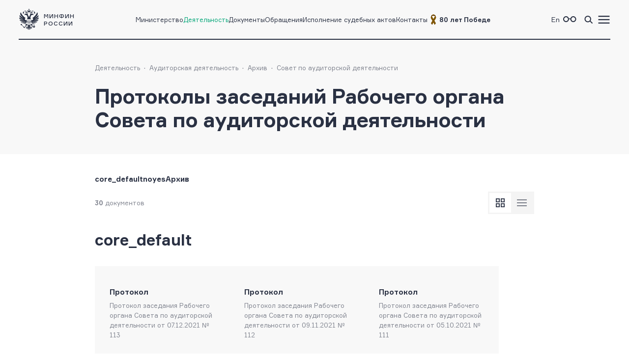

--- FILE ---
content_type: text/html; charset=utf-8
request_url: https://minfin.gov.ru/ru/perfomance/audit/arhiv/council/protocols_ro/
body_size: 10841
content:
<!DOCTYPE html>
<html lang="ru-Ru" prefix="og://ogp.me/ns#">
<head>
    <title>Минфин России :: Протоколы заседаний Рабочего органа Совета по аудиторской деятельности</title>
    <meta name="engine" content="OSMF.siteInstance 1.0.1.304, master, il-ofsite-web02">
    <meta charset="UTF-8" />
    <meta name="viewport" content="width=device-width, initial-scale=1">

    <link rel="shortcut icon" href="/common/core/fav/favicon.ico">
    <link rel="apple-touch-icon" sizes="180x180" href="/common/core/fav/apple-touch-icon.png">
    <link rel="icon" type="image/png" sizes="32x32" href="/common/core/fav/favicon-32x32.png">
    <link rel="icon" type="image/png" sizes="16x16" href="/common/core/fav/favicon-16x16.png">
    <link rel="manifest" href="/common/core/fav/site.webmanifest.json">
    <link rel="mask-icon" href="/common/core/fav/safari-pinned-tab.svg" color="#5bbad5">
    <meta name="msapplication-TileColor" content="#ffc40d">
    <meta name="theme-color" content="#ffffff">
    
    <meta property="og:title" content="Минфин России :: Протоколы заседаний Рабочего органа Совета по аудиторской деятельности">
<meta property="og:type" content="website">
<meta property="og:url" content="https://minfin.gov.ru/ru/perfomance/audit/arhiv/council/protocols_ro/">
<meta property="og:site_name" content="minfin.gov.ru">
<meta property="og:description" content=""><meta property="og:image" content="https://minfin.gov.ru/common/core/fav/minfin_og.png">
<meta property="og:image:width" content="800">
<meta property="og:image:height" content="400">


    <link rel="stylesheet" href="/common/core/css/fonts.css">
    <link rel="stylesheet" href="/common/core/css/text.css?bc661eebe516b4a95134adf593a9bf44" />
    <!--[if lt IE 9]>
    <script src="http://html5shiv.googlecode.com/svn/trunk/html5.js"></script>
    <![endif]-->

    <link rel="stylesheet" href="/common/bvi/css/bvi.css?bc661eebe516b4a95134adf593a9bf44" />
    <link rel="stylesheet" href="/common/core/css/with_bvi.css?bc661eebe516b4a95134adf593a9bf44" />
    <link rel="stylesheet" href="/common/core/css/components.css?bc661eebe516b4a95134adf593a9bf44" />
    <link rel="stylesheet" href="/common/core/css/filters.css" />
    <link rel="stylesheet" href="/common/core/css/form.css?bc661eebe516b4a95134adf593a9bf44" />

    <link rel="stylesheet" href="/common/core/css/banner.css?bc661eebe516b4a95134adf593a9bf44" />
    <link rel="stylesheet" href="/common/core/css/news.css?bc661eebe516b4a95134adf593a9bf44" />
    <link rel="stylesheet" href="/common/core/css/documents.css?bc661eebe516b4a95134adf593a9bf44" />
    <link rel="stylesheet" href="/common/core/css/resources.css?bc661eebe516b4a95134adf593a9bf44" />
    <link rel="stylesheet" href="/common/core/css/blocks.css?bc661eebe516b4a95134adf593a9bf44" />
    <link rel="stylesheet" href="/common/core/css/cards.css?bc661eebe516b4a95134adf593a9bf44" />
    <link rel="stylesheet" href="/common/core/css/dropdown.min.css" />

                <link rel="stylesheet" href="/common/core/css/modules/content_text.css?bc661eebe516b4a95134adf593a9bf44" asp-append-version="true" />
                <link rel="stylesheet" href="/common/core/css/modules/alt_menu.css?bc661eebe516b4a95134adf593a9bf44" asp-append-version="true" />
                <link rel="stylesheet" href="/common/core/css/modules/search.css?bc661eebe516b4a95134adf593a9bf44" asp-append-version="true" />

    <script src="/common/bvi/js/bvi.js?bc661eebe516b4a95134adf593a9bf44"></script>
    <script src="/common/core/js/jquery-1.11.0.min.js"></script>
    <script src="/common/core/js/dropdown.min.js"></script>
    <script src="/common/core/js/components.js?bc661eebe516b4a95134adf593a9bf44&amp;v=hdZdl7D1Eb4oxwpp1vtbWJXbl_ypOtZ9pV_tVpVw6PI"></script>
    <script>window.ModuleRouter = "/moduleRouter";</script>

</head>

<body>
    <div class="main_page_container ">



<div class="main_content_container bc_gray">

    <div class="header_container">

        <header class="page_width">

            <div class="header_part">
<p><a href="/"><span class="logo_icon"></span><span class="logo_text"><span>Минфин</span><span>России</span></span></a></p>

            </div>

            <div class="header_part nav_menu">

<nav>
    <ul class="nav_list t_mn2">
            <li class="nav_item">
                    <a href="/ru/ministry/" title="Министерство" >Министерство</a>
            </li>
            <li class="nav_item active">
                    <a href="/ru/perfomance/" title="Деятельность" >Деятельность</a>
            </li>
            <li class="nav_item">
                    <a href="/ru/document/" title="Документы" >Документы</a>
            </li>
            <li class="nav_item">
                    <a href="/ru/appeal/" title="Обращения" >Обращения</a>
            </li>
            <li class="nav_item">
                    <a href="/ru/judicial/" title="Исполнение судебных актов" >Исполнение судебных актов</a>
            </li>
            <li class="nav_item">
                    <a href="/ru/contacts/" title="Контакты" >Контакты</a>
            </li>
            <li class="nav_item">
                    <a href="https://pobeda.minfin.gov.ru/" title="&#xD;&#xA;80 лет Победе" target=&quot;_blank&quot; rel=&quot;noopener noreferrer&quot;><span style="
    display: flex;
    gap: 3px;
    align-items: center;
"><img src="/common/upload/alt_menu/pic/2025/lenta.png" style="
    width: 24px;
    height: 24px;
">
<b>80 лет Победе</b></span></a>
            </li>
    </ul>
</nav>
            </div>

            <div class="header_part">
                <ul class="menu_link_list">
                        <li>
<p><a href="https://minfin.gov.ru/en/"><span>En</span></a></p>

                        </li>
                        <li>

<a href="#" class="bvi-open" style=""><span class="icon glasses_icon bvi-background-image"></span><span></span></a>
                        </li>
                        <li>

<a title="Поиск по сайту"  id="search_header_expand_btn"><span class="icon search_icon"></span><span></span></a>

<div class="header_block_search hidden">
    <div class="search_expanded_menu bc_dark">
        <div class="header_container">

            <div class="page_width">

                <div class="header_part">
                    <p><a href="/"><span class="logo_icon"></span><span class="logo_text"><span>Минфин</span><span>России</span></span></a></p>
                </div>
                <div class="header_part">
                    <button class="close_button"></button>
                </div>
            </div>
        </div>
        <form id="header_search_form" action="/ru/search" method="POST" class="filter_block_list search_form page_content_width">
            <div class="filter_block text_filter_wrapper search_filter_wrapper">
                <div class="input_placeholder">
                    <button type="submit"></button>
                    <input placeholder="Поиск по сайту"
                           data-autocomplete="/moduleRouter/?page_id=10229&area_id=26"
                           id="search_txt_26" name="q_26" value="">
                    <span class="loading_icon"></span>
                    <a href="#" class="clear_btn"></a>
                </div>
            </div>
        </form>
        <div class="header_search_results bc_white scrollable hidden">

        </div>
    </div>
</div>                        </li>
                        <li><a href="#"><span class="icon menu_icon"></span><span></span></a></li>
                </ul>
            </div>

        </header>
            <div class="header_popup">
                <div class="nav_expanded_menu bc_dark">

<ul class="nav_list">
        <li class="nav_item">
            <a href="https://pobeda.minfin.gov.ru/" target=&quot;_blank&quot; rel=&quot;noopener noreferrer&quot; class="t_mn2">
                <span style="
    display: flex;
    gap: 3px;
    align-items: center;
"><img src="/common/upload/alt_menu/pic/2025/lenta.png" style="
    width: 24px;
    height: 24px;
">
<b>80 лет Победе</b></span>
            </a>
        </li>
        <li class="nav_item">
            <a href="/ru/ministry/"  class="t_mn2">
                Министерство
            </a>
        </li>
        <li class="nav_item active">
            <a href="/ru/perfomance/"  class="t_mn2">
                Деятельность
            </a>
        </li>
        <li class="nav_item">
            <a href="/ru/ministry/structure/"  class="t_mn2">
                Организационная структура
            </a>
        </li>
        <li class="nav_item">
            <a href="/ru/om/"  class="t_mn2">
                Открытое министерство
            </a>
        </li>
        <li class="nav_item">
            <a href="/ru/ministry/publicservice/"  class="t_mn2">
                Государственная служба
            </a>
        </li>
        <li class="nav_item">
            <a href="/ru/ministry/planMF/"  class="t_mn2">
                Планы и отчёты
            </a>
        </li>
        <li class="nav_item">
            <a href="/ru/om/eservices/"  class="t_mn2">
                Государственные услуги и функции
            </a>
        </li>
        <li class="nav_item">
            <a href="/ru/document/"  class="t_mn2">
                Документы
            </a>
        </li>
        <li class="nav_item">
            <a href="/ru/appeal/"  class="t_mn2">
                Обращения
            </a>
        </li>
        <li class="nav_item">
            <a href="https://job.minfin.gov.ru" target=&quot;_blank&quot; rel=&quot;noopener noreferrer&quot; class="t_mn2">
                Вакансии
            </a>
        </li>
        <li class="nav_item">
            <a href="/ru/opendata/"  class="t_mn2">
                Открытые данные
            </a>
        </li>
        <li class="nav_item">
            <a href="/ru/statistics/"  class="t_mn2">
                Статистика
            </a>
        </li>
        <li class="nav_item">
            <a href="/ru/ismf/"  class="t_mn2">
                Информационные системы
            </a>
        </li>
        <li class="nav_item">
            <a href="/ru/judicial/"  class="t_mn2">
                Исполнение судебных актов
            </a>
        </li>
        <li class="nav_item">
            <a href="/ru/contacts/"  class="t_mn2">
                Контакты
            </a>
        </li>
        <li class="nav_item">
            <a href="/ru/press-center/"  class="t_mn2">
                Пресс-центр
            </a>
        </li>
        <li class="nav_item">
            <a href="/ru/om/anticormk/"  class="t_mn2">
                Противодействие коррупции
            </a>
        </li>
        <li class="nav_item">
            <a href="/ru/fingram/"  class="t_mn2">
                Финансовая грамотность
            </a>
        </li>
        <li class="nav_item">
            <a href="/ru/permission/"  class="t_mn2">
                Выдача разрешений
            </a>
        </li>
        <li class="nav_item">
            <a href="/ru/covid-2019/"  class="t_mn2">
                <b>COVID-19</b>
            </a>
        </li>
        <li class="nav_item">
            <a href="/ru/compliance/"  class="t_mn2">
                Антимонопольный комплаенс
            </a>
        </li>
</ul>
                </div>
            </div>
    </div>
</div>

        
<!-- header block -->
<div class="main_content_container main_header_block bc_gray bg_page_header_">
        <div class="block_content_container header_block page_content_width">
        <!-- breadcrumbs -->

<div class="breadcrumbs_block">
    <ul class="breadcrumbs_list">
            <li><a class="t_mn2" href="/ru/perfomance/">Деятельность</a></li>
            <li><a class="t_mn2" href="/ru/perfomance/audit/">Аудиторская деятельность</a></li>
            <li><a class="t_mn2" href="/ru/perfomance/audit/arhiv/">Архив</a></li>
            <li><a class="t_mn2" href="/ru/perfomance/audit/arhiv/council/">Совет по аудиторской деятельности</a></li>
    </ul>
</div>
        <!-- breadcrumbs end -->

            <div class="page_title ">
                    <h1 class="block_title ">Протоколы заседаний Рабочего органа Совета по аудиторской деятельности</h1>
            </div>


    </div>
</div>
<!-- end header block -->

        <div class="main_content_container bc_white  anchor_link_container">
            <div class="block_content_container page_content_width">
                <div class="block_container">

<div class="anchor_container">
    <ul class="anchor_list ">
            <li><a href="#core_default" class="anchor_link t_mb1">core_default</a></li>
            <li><a href="#no" class="anchor_link t_mb1">no</a></li>
            <li><a href="#yes" class="anchor_link t_mb1">yes</a></li>
            <li><a href="#arkhiv" class="anchor_link t_mb1">Архив</a></li>
        <li><a href="#" class="t_mb1 anchor_link anchor_link_more" data-view-text="Посмотреть еще 0" data-hide-text="Скрыть"></a></li>
    </ul>
</div>
                </div>
            </div>
        </div>

        <div class="main_content_container bc_white ">
<a name="core_default"></a>            <div class="block_content_container page_content_width">
                <div class="block_container">


<div class="document_list_block">
        <div class="filter_list_info">
            <div class="list_found_count">
                <p>
                    <span class="count_value">11</span>
                    <span class="count_unit">документов</span>
                </p>
            </div>
            <div class="list_view_switcher">
                <a href="#" data-class="ls_plates" class="list_view plates active"></a>
                <a href="#" data-class="ls_lines" class="list_view lines "></a>
            </div>
        </div>
    <div class="document_group element_group_list">
            <h2 class="document_group_name">core_default</h2>
		<div class="document_list element_list all_list ls_plates" id="ajax-pagination-content-10229-39">

<div data-href="/ru/perfomance/audit/arhiv/council/protocols_ro?id_39=135030-protokol_zasedaniya_rabochego_organa_soveta_po_auditorskoi_deyatelnosti_ot_07.12.2021__113" class="document_card inner_link " data-target="">
    <div class="document_info">
        <!--ul class="tag_list">
            <li><a href="#" title="tag">tag</a></li>
        </ul-->

			<div class="date_list">
<span class="date">Опубликовано: 14.12.2021</span><span class="date">Изменено: 14.12.2021</span>            </div>
    </div>
    <a class="document_type" href="/ru/perfomance/audit/arhiv/council/protocols_ro?id_39=135030-protokol_zasedaniya_rabochego_organa_soveta_po_auditorskoi_deyatelnosti_ot_07.12.2021__113"  title="Протокол">Протокол</a>
    <a class="document_title" href="/ru/perfomance/audit/arhiv/council/protocols_ro?id_39=135030-protokol_zasedaniya_rabochego_organa_soveta_po_auditorskoi_deyatelnosti_ot_07.12.2021__113"  title="Протокол заседания Рабочего органа Совета по аудиторской деятельности от 07.12.2021 № 113">Протокол заседания Рабочего органа Совета по аудиторской деятельности от 07.12.2021 № 113</a>
    <div class="document_footer">
            <div class="date_list">
                <span class="date">14.12.2021</span>
            </div>
            <div class="files_info t_mn2">
                <button class="download_btn tooltip" data-tooltip-element=".files_list"></button>
                <div class="files_list">
                    <p class="files_list_title">Скачать:</p>
                    <a class="file_item" title="Протокол заседания Рабочего органа Совета по аудиторской деятельности от 07.12.2021 № 113" href="/common/upload/library/2021/12/main/Protokol_113_ot_07.12.21.docx"><span class="file_title">Документ</span> <span class="file_info">docx, 0.15 mb</span></a>
                </div>
            </div>
    </div>
</div>
<div data-href="/ru/perfomance/audit/arhiv/council/protocols_ro?id_39=134646-protokol_zasedaniya_rabochego_organa_soveta_po_auditorskoi_deyatelnosti_ot_09.11.2021__112" class="document_card inner_link " data-target="">
    <div class="document_info">
        <!--ul class="tag_list">
            <li><a href="#" title="tag">tag</a></li>
        </ul-->

			<div class="date_list">
<span class="date">Опубликовано: 10.11.2021</span><span class="date">Изменено: 10.11.2021</span>            </div>
    </div>
    <a class="document_type" href="/ru/perfomance/audit/arhiv/council/protocols_ro?id_39=134646-protokol_zasedaniya_rabochego_organa_soveta_po_auditorskoi_deyatelnosti_ot_09.11.2021__112"  title="Протокол">Протокол</a>
    <a class="document_title" href="/ru/perfomance/audit/arhiv/council/protocols_ro?id_39=134646-protokol_zasedaniya_rabochego_organa_soveta_po_auditorskoi_deyatelnosti_ot_09.11.2021__112"  title="Протокол заседания Рабочего органа Совета по аудиторской деятельности от 09.11.2021 № 112">Протокол заседания Рабочего органа Совета по аудиторской деятельности от 09.11.2021 № 112</a>
    <div class="document_footer">
            <div class="date_list">
                <span class="date">10.11.2021</span>
            </div>
            <div class="files_info t_mn2">
                <button class="download_btn tooltip" data-tooltip-element=".files_list"></button>
                <div class="files_list">
                    <p class="files_list_title">Скачать:</p>
                    <a class="file_item" title="Протокол заседания Рабочего органа Совета по аудиторской деятельности от 09.11.2021 № 112" href="/common/upload/library/2021/11/main/Protokol_112_ot_09.11.21_sogl.docx"><span class="file_title">Документ</span> <span class="file_info">docx, 0.1 mb</span></a>
                </div>
            </div>
    </div>
</div>
<div data-href="/ru/perfomance/audit/arhiv/council/protocols_ro?id_39=134422-protokol_zasedaniya_rabochego_organa_soveta_po_auditorskoi_deyatelnosti_ot_05.10.2021__111" class="document_card inner_link " data-target="">
    <div class="document_info">
        <!--ul class="tag_list">
            <li><a href="#" title="tag">tag</a></li>
        </ul-->

			<div class="date_list">
<span class="date">Опубликовано: 08.10.2021</span><span class="date">Изменено: 08.10.2021</span>            </div>
    </div>
    <a class="document_type" href="/ru/perfomance/audit/arhiv/council/protocols_ro?id_39=134422-protokol_zasedaniya_rabochego_organa_soveta_po_auditorskoi_deyatelnosti_ot_05.10.2021__111"  title="Протокол">Протокол</a>
    <a class="document_title" href="/ru/perfomance/audit/arhiv/council/protocols_ro?id_39=134422-protokol_zasedaniya_rabochego_organa_soveta_po_auditorskoi_deyatelnosti_ot_05.10.2021__111"  title="Протокол заседания Рабочего органа Совета по аудиторской деятельности от 05.10.2021 № 111">Протокол заседания Рабочего органа Совета по аудиторской деятельности от 05.10.2021 № 111</a>
    <div class="document_footer">
            <div class="date_list">
                <span class="date">08.10.2021</span>
            </div>
            <div class="files_info t_mn2">
                <button class="download_btn tooltip" data-tooltip-element=".files_list"></button>
                <div class="files_list">
                    <p class="files_list_title">Скачать:</p>
                    <a class="file_item" title="Протокол заседания Рабочего органа Совета по аудиторской деятельности от 05.10.2021 № 111" href="/common/upload/library/2021/10/main/Protokol_111_ot_5_oktyabrya_s_prilozheniem.docx"><span class="file_title">Документ</span> <span class="file_info">docx, 86.09 kb</span></a>
                </div>
            </div>
    </div>
</div>
<div data-href="/ru/perfomance/audit/arhiv/council/protocols_ro?id_39=134209-protokol_zasedaniya_rabochego_organa_soveta_po_auditorskoi_deyatelnosti_ot_09.09.2021__110" class="document_card inner_link " data-target="">
    <div class="document_info">
        <!--ul class="tag_list">
            <li><a href="#" title="tag">tag</a></li>
        </ul-->

			<div class="date_list">
<span class="date">Опубликовано: 14.09.2021</span><span class="date">Изменено: 14.09.2021</span>            </div>
    </div>
    <a class="document_type" href="/ru/perfomance/audit/arhiv/council/protocols_ro?id_39=134209-protokol_zasedaniya_rabochego_organa_soveta_po_auditorskoi_deyatelnosti_ot_09.09.2021__110"  title="Протокол">Протокол</a>
    <a class="document_title" href="/ru/perfomance/audit/arhiv/council/protocols_ro?id_39=134209-protokol_zasedaniya_rabochego_organa_soveta_po_auditorskoi_deyatelnosti_ot_09.09.2021__110"  title="Протокол заседания Рабочего органа Совета по аудиторской деятельности от 09.09.2021 № 110">Протокол заседания Рабочего органа Совета по аудиторской деятельности от 09.09.2021 № 110</a>
    <div class="document_footer">
            <div class="date_list">
                <span class="date">14.09.2021</span>
            </div>
            <div class="files_info t_mn2">
                <button class="download_btn tooltip" data-tooltip-element=".files_list"></button>
                <div class="files_list">
                    <p class="files_list_title">Скачать:</p>
                    <a class="file_item" title="Протокол заседания Рабочего органа Совета по аудиторской деятельности от 09.09.2021 № 110" href="/common/upload/library/2021/09/main/Protokol_110_ot_9_sentyabrya.docx"><span class="file_title">Документ</span> <span class="file_info">docx, 0.1 mb</span></a>
                </div>
            </div>
    </div>
</div>
<div data-href="/ru/perfomance/audit/arhiv/council/protocols_ro?id_39=133899-protokol_zasedaniya_rabochego_organa_soveta_po_auditorskoi_deyatelnosti_ot_06.07.2021__109" class="document_card inner_link " data-target="">
    <div class="document_info">
        <!--ul class="tag_list">
            <li><a href="#" title="tag">tag</a></li>
        </ul-->

			<div class="date_list">
<span class="date">Опубликовано: 09.07.2021</span><span class="date">Изменено: 09.07.2021</span>            </div>
    </div>
    <a class="document_type" href="/ru/perfomance/audit/arhiv/council/protocols_ro?id_39=133899-protokol_zasedaniya_rabochego_organa_soveta_po_auditorskoi_deyatelnosti_ot_06.07.2021__109"  title="Протокол">Протокол</a>
    <a class="document_title" href="/ru/perfomance/audit/arhiv/council/protocols_ro?id_39=133899-protokol_zasedaniya_rabochego_organa_soveta_po_auditorskoi_deyatelnosti_ot_06.07.2021__109"  title="Протокол заседания Рабочего органа Совета по аудиторской деятельности от 06.07.2021 № 109">Протокол заседания Рабочего органа Совета по аудиторской деятельности от 06.07.2021 № 109</a>
    <div class="document_footer">
            <div class="date_list">
                <span class="date">09.07.2021</span>
            </div>
            <div class="files_info t_mn2">
                <button class="download_btn tooltip" data-tooltip-element=".files_list"></button>
                <div class="files_list">
                    <p class="files_list_title">Скачать:</p>
                    <a class="file_item" title="Протокол заседания Рабочего органа Совета по аудиторской деятельности от 06.07.2021 № 109" href="/common/upload/library/2021/07/main/Protokol_109_ot_6_iulya.docx"><span class="file_title">Документ</span> <span class="file_info">docx, 77.89 kb</span></a>
                </div>
            </div>
    </div>
</div>
<div data-href="/ru/perfomance/audit/arhiv/council/protocols_ro?id_39=133472-protokol_zasedaniya_rabochego_organa_soveta_po_auditorskoi_deyatelnosti_ot_01.06.2021__108" class="document_card inner_link " data-target="">
    <div class="document_info">
        <!--ul class="tag_list">
            <li><a href="#" title="tag">tag</a></li>
        </ul-->

			<div class="date_list">
<span class="date">Опубликовано: 02.06.2021</span><span class="date">Изменено: 02.06.2021</span>            </div>
    </div>
    <a class="document_type" href="/ru/perfomance/audit/arhiv/council/protocols_ro?id_39=133472-protokol_zasedaniya_rabochego_organa_soveta_po_auditorskoi_deyatelnosti_ot_01.06.2021__108"  title="Протокол">Протокол</a>
    <a class="document_title" href="/ru/perfomance/audit/arhiv/council/protocols_ro?id_39=133472-protokol_zasedaniya_rabochego_organa_soveta_po_auditorskoi_deyatelnosti_ot_01.06.2021__108"  title="Протокол заседания Рабочего органа Совета по аудиторской деятельности от 01.06.2021 № 108">Протокол заседания Рабочего органа Совета по аудиторской деятельности от 01.06.2021 № 108</a>
    <div class="document_footer">
            <div class="date_list">
                <span class="date">02.06.2021</span>
            </div>
            <div class="files_info t_mn2">
                <button class="download_btn tooltip" data-tooltip-element=".files_list"></button>
                <div class="files_list">
                    <p class="files_list_title">Скачать:</p>
                    <a class="file_item" title="Протокол заседания Рабочего органа Совета по аудиторской деятельности от 01.06.2021 № 108" href="/common/upload/library/2021/06/main/Protokol_108_ot_1_iunya_1.docx"><span class="file_title">Документ</span> <span class="file_info">docx, 49.42 kb</span></a>
                </div>
            </div>
    </div>
</div>		</div>



<!--UdmComment-->
<div class="ajax-pagination-div">
    <a id="ajax-pagination-10229-39"
       href="?page_39=2"
       data-page-start="1"
       data-page="1"
       data-page-count="2"
       data-container="#ajax-pagination-content-10229-39"
       class="button_more ">Посмотреть еще</a>
</div>
<script>
    $(function () {
        var $pageLink = $("#ajax-pagination-10229-39");

        $pageLink
            .on("click", function () {
                var $self = $(this);

                if (!$self.data("busy")) {
                    var url = this.href,
                        page = $self.data("page") + 1,
                        containerSelector = $self.data("container");

                    if (url) {
                        $self.data("page", $self.data("page") + 1);

                        $self.data("busy", true);
                        url = url.replace(/(page_39=)\d+/, "$1" + page);
                        $self.addClass("loading");
                        $.get(url, function (data) {
                            var $elements = $(data).find(containerSelector).contents();

                            if (!$elements.length) {
                                $elements = $(data).filter(containerSelector).contents();
                            }

                            $elements
                                .hide()
                                .addClass('second_pages_content')
                                .appendTo(containerSelector);

                            ;

                            $elements.fadeIn("fast", function () {
                                ;

                                    $self.removeData("busy");
                                    $(window).trigger("scroll");
                                    $self.removeClass("loading");
                                });
                            
                            if($self.data("busy")) 
                                $self.removeData("busy");
                            $self.removeClass("loading");
                                

                            if ($self.data("page-count") == $self.data("page")) {
                                $self.hide();
                                $self.data("page", 1);
                            }
                        }).done(function(){
                                $(document).trigger("document_list:loaded", [{ data: { id: $pageLink .Id} }]);
                        });
                    }
                }

                return false;
            });
    });
</script>
<!--/UdmComment-->
    </div>
    
</div>
<script>
    $(document).ready(function() {
        if (typeof(DocumentList) != "undefined") {
            const documentList = new DocumentList("10229", "39");
        }
    });
</script>                </div>
            </div>
        </div>
        <div class="main_content_container bc_white ">
<a name="no"></a>            <div class="block_content_container page_content_width">
                <div class="block_container">


<div class="document_list_block">
        <div class="filter_list_info">
            <div class="list_found_count">
                <p>
                    <span class="count_value">9</span>
                    <span class="count_unit">документов</span>
                </p>
            </div>
            <div class="list_view_switcher">
                <a href="#" data-class="ls_plates" class="list_view plates active"></a>
                <a href="#" data-class="ls_lines" class="list_view lines "></a>
            </div>
        </div>
    <div class="document_group element_group_list">
            <h2 class="document_group_name">no</h2>
		<div class="document_list element_list all_list ls_plates" id="ajax-pagination-content-10229-66">

<div data-href="/ru/perfomance/audit/arhiv/council/protocols_ro?id_66=132159-protokol_zasedaniya_rabochego_organa_soveta_po_auditorskoi_deyatelnosti_ot_9_dekabrya_2020_g.__102" class="document_card inner_link " data-target="">
    <div class="document_info">
        <!--ul class="tag_list">
            <li><a href="#" title="tag">tag</a></li>
        </ul-->

			<div class="date_list">
<span class="date">Опубликовано: 14.12.2020</span><span class="date">Изменено: 14.12.2020</span>            </div>
    </div>
    <a class="document_type" href="/ru/perfomance/audit/arhiv/council/protocols_ro?id_66=132159-protokol_zasedaniya_rabochego_organa_soveta_po_auditorskoi_deyatelnosti_ot_9_dekabrya_2020_g.__102"  title="Протокол">Протокол</a>
    <a class="document_title" href="/ru/perfomance/audit/arhiv/council/protocols_ro?id_66=132159-protokol_zasedaniya_rabochego_organa_soveta_po_auditorskoi_deyatelnosti_ot_9_dekabrya_2020_g.__102"  title="Протокол заседания Рабочего органа Совета по аудиторской деятельности от 9 декабря 2020 г. № 102">Протокол заседания Рабочего органа Совета по аудиторской деятельности от 9 декабря 2020 г. № 102</a>
    <div class="document_footer">
            <div class="date_list">
                <span class="date">14.12.2020</span>
            </div>
            <div class="files_info t_mn2">
                <button class="download_btn tooltip" data-tooltip-element=".files_list"></button>
                <div class="files_list">
                    <p class="files_list_title">Скачать:</p>
                    <a class="file_item" title="Протокол заседания Рабочего органа Совета по аудиторской деятельности от 9 декабря 2020 г. № 102" href="/common/upload/library/2020/12/main/Protokol_102_ot_9_dekabrya_s_prilozheniem.docx"><span class="file_title">Документ</span> <span class="file_info">docx, 48.05 kb</span></a>
                </div>
            </div>
    </div>
</div>
<div data-href="/ru/perfomance/audit/arhiv/council/protocols_ro?id_66=132008-protokol_zasedaniya_rabochego_organa_soveta_po_auditorskoi_deyatelnosti_ot_9_noyabrya_2020_g.__101" class="document_card inner_link " data-target="">
    <div class="document_info">
        <!--ul class="tag_list">
            <li><a href="#" title="tag">tag</a></li>
        </ul-->

			<div class="date_list">
<span class="date">Опубликовано: 13.11.2020</span><span class="date">Изменено: 13.11.2020</span>            </div>
    </div>
    <a class="document_type" href="/ru/perfomance/audit/arhiv/council/protocols_ro?id_66=132008-protokol_zasedaniya_rabochego_organa_soveta_po_auditorskoi_deyatelnosti_ot_9_noyabrya_2020_g.__101"  title="Протокол">Протокол</a>
    <a class="document_title" href="/ru/perfomance/audit/arhiv/council/protocols_ro?id_66=132008-protokol_zasedaniya_rabochego_organa_soveta_po_auditorskoi_deyatelnosti_ot_9_noyabrya_2020_g.__101"  title="Протокол заседания Рабочего органа Совета по аудиторской деятельности от 9 ноября 2020 г. № 101">Протокол заседания Рабочего органа Совета по аудиторской деятельности от 9 ноября 2020 г. № 101</a>
    <div class="document_footer">
            <div class="date_list">
                <span class="date">13.11.2020</span>
            </div>
            <div class="files_info t_mn2">
                <button class="download_btn tooltip" data-tooltip-element=".files_list"></button>
                <div class="files_list">
                    <p class="files_list_title">Скачать:</p>
                    <a class="file_item" title="Протокол заседания Рабочего органа Совета по аудиторской деятельности от 9 ноября 2020 г. № 101" href="/common/upload/library/2020/11/main/Protokol_101_ot_09-11-2020_s_PRILOZH..docx"><span class="file_title">Документ</span> <span class="file_info">docx, 0.1 mb</span></a>
                </div>
            </div>
    </div>
</div>
<div data-href="/ru/perfomance/audit/arhiv/council/protocols_ro?id_66=131662-protokol_zasedaniya_rabochego_organa_soveta_po_auditorskoi_deyatelnosti_ot_6_oktyabrya_2020_g.__100" class="document_card inner_link " data-target="">
    <div class="document_info">
        <!--ul class="tag_list">
            <li><a href="#" title="tag">tag</a></li>
        </ul-->

			<div class="date_list">
<span class="date">Опубликовано: 08.10.2020</span><span class="date">Изменено: 08.10.2020</span>            </div>
    </div>
    <a class="document_type" href="/ru/perfomance/audit/arhiv/council/protocols_ro?id_66=131662-protokol_zasedaniya_rabochego_organa_soveta_po_auditorskoi_deyatelnosti_ot_6_oktyabrya_2020_g.__100"  title="Протокол">Протокол</a>
    <a class="document_title" href="/ru/perfomance/audit/arhiv/council/protocols_ro?id_66=131662-protokol_zasedaniya_rabochego_organa_soveta_po_auditorskoi_deyatelnosti_ot_6_oktyabrya_2020_g.__100"  title="Протокол заседания Рабочего органа Совета по аудиторской деятельности от 6 октября 2020 г. № 100">Протокол заседания Рабочего органа Совета по аудиторской деятельности от 6 октября 2020 г. № 100</a>
    <div class="document_footer">
            <div class="date_list">
                <span class="date">08.10.2020</span>
            </div>
            <div class="files_info t_mn2">
                <button class="download_btn tooltip" data-tooltip-element=".files_list"></button>
                <div class="files_list">
                    <p class="files_list_title">Скачать:</p>
                    <a class="file_item" title="Протокол заседания Рабочего органа Совета по аудиторской деятельности от 6 октября 2020 г. № 100" href="/common/upload/library/2020/10/main/Protokol_100_ot_6_oktyabrya.docx"><span class="file_title">Документ</span> <span class="file_info">docx, 0.13 mb</span></a>
                </div>
            </div>
    </div>
</div>
<div data-href="/ru/perfomance/audit/arhiv/council/protocols_ro?id_66=131469-protokol_zasedaniya_rabochego_organa_soveta_po_auditorskoi_deyatelnosti_ot_11_sentyabrya_2020_g.__99" class="document_card inner_link " data-target="">
    <div class="document_info">
        <!--ul class="tag_list">
            <li><a href="#" title="tag">tag</a></li>
        </ul-->

			<div class="date_list">
<span class="date">Опубликовано: 14.09.2020</span><span class="date">Изменено: 14.09.2020</span>            </div>
    </div>
    <a class="document_type" href="/ru/perfomance/audit/arhiv/council/protocols_ro?id_66=131469-protokol_zasedaniya_rabochego_organa_soveta_po_auditorskoi_deyatelnosti_ot_11_sentyabrya_2020_g.__99"  title="Протокол">Протокол</a>
    <a class="document_title" href="/ru/perfomance/audit/arhiv/council/protocols_ro?id_66=131469-protokol_zasedaniya_rabochego_organa_soveta_po_auditorskoi_deyatelnosti_ot_11_sentyabrya_2020_g.__99"  title="Протокол заседания Рабочего органа Совета по аудиторской деятельности от 11 сентября 2020 г. № 99">Протокол заседания Рабочего органа Совета по аудиторской деятельности от 11 сентября 2020 г. № 99</a>
    <div class="document_footer">
            <div class="date_list">
                <span class="date">14.09.2020</span>
            </div>
            <div class="files_info t_mn2">
                <button class="download_btn tooltip" data-tooltip-element=".files_list"></button>
                <div class="files_list">
                    <p class="files_list_title">Скачать:</p>
                    <a class="file_item" title="Протокол заседания Рабочего органа Совета по аудиторской деятельности от 11 сентября 2020 г. № 99" href="/common/upload/library/2020/09/main/99.docx"><span class="file_title">Документ</span> <span class="file_info">docx, 0.12 mb</span></a>
                </div>
            </div>
    </div>
</div>
<div data-href="/ru/perfomance/audit/arhiv/council/protocols_ro?id_66=130777-protokol_zasedaniya_rabochego_organa_soveta_po_auditorskoi_deyatelnosti_ot_9_iyulya_2020_g.__98" class="document_card inner_link " data-target="">
    <div class="document_info">
        <!--ul class="tag_list">
            <li><a href="#" title="tag">tag</a></li>
        </ul-->

			<div class="date_list">
<span class="date">Опубликовано: 10.07.2020</span><span class="date">Изменено: 10.07.2020</span>            </div>
    </div>
    <a class="document_type" href="/ru/perfomance/audit/arhiv/council/protocols_ro?id_66=130777-protokol_zasedaniya_rabochego_organa_soveta_po_auditorskoi_deyatelnosti_ot_9_iyulya_2020_g.__98"  title="Протокол">Протокол</a>
    <a class="document_title" href="/ru/perfomance/audit/arhiv/council/protocols_ro?id_66=130777-protokol_zasedaniya_rabochego_organa_soveta_po_auditorskoi_deyatelnosti_ot_9_iyulya_2020_g.__98"  title="Протокол заседания Рабочего органа Совета по аудиторской деятельности от 9 июля 2020 г. № 98">Протокол заседания Рабочего органа Совета по аудиторской деятельности от 9 июля 2020 г. № 98</a>
    <div class="document_footer">
            <div class="date_list">
                <span class="date">10.07.2020</span>
            </div>
            <div class="files_info t_mn2">
                <button class="download_btn tooltip" data-tooltip-element=".files_list"></button>
                <div class="files_list">
                    <p class="files_list_title">Скачать:</p>
                    <a class="file_item" title="Протокол заседания Рабочего органа Совета по аудиторской деятельности от 9 июля 2020 г. № 98" href="/common/upload/library/2020/07/main/98_ot_9_iulya_s_prilozheniyami.docx"><span class="file_title">Документ</span> <span class="file_info">docx, 79.38 kb</span></a>
                </div>
            </div>
    </div>
</div>
<div data-href="/ru/perfomance/audit/arhiv/council/protocols_ro?id_66=130322-protokol_zasedaniya_rabochego_organa_soveta_po_auditorskoi_deyatelnosti_ot_9_iyunya_2020_g.__97" class="document_card inner_link " data-target="">
    <div class="document_info">
        <!--ul class="tag_list">
            <li><a href="#" title="tag">tag</a></li>
        </ul-->

			<div class="date_list">
<span class="date">Опубликовано: 09.06.2020</span><span class="date">Изменено: 09.06.2020</span>            </div>
    </div>
    <a class="document_type" href="/ru/perfomance/audit/arhiv/council/protocols_ro?id_66=130322-protokol_zasedaniya_rabochego_organa_soveta_po_auditorskoi_deyatelnosti_ot_9_iyunya_2020_g.__97"  title="Протокол">Протокол</a>
    <a class="document_title" href="/ru/perfomance/audit/arhiv/council/protocols_ro?id_66=130322-protokol_zasedaniya_rabochego_organa_soveta_po_auditorskoi_deyatelnosti_ot_9_iyunya_2020_g.__97"  title="Протокол заседания Рабочего органа Совета по аудиторской деятельности от 9 июня 2020 г. № 97">Протокол заседания Рабочего органа Совета по аудиторской деятельности от 9 июня 2020 г. № 97</a>
    <div class="document_footer">
            <div class="date_list">
                <span class="date">09.06.2020</span>
            </div>
            <div class="files_info t_mn2">
                <button class="download_btn tooltip" data-tooltip-element=".files_list"></button>
                <div class="files_list">
                    <p class="files_list_title">Скачать:</p>
                    <a class="file_item" title="Протокол заседания Рабочего органа Совета по аудиторской деятельности от 9 июня 2020 г. № 97" href="/common/upload/library/2020/06/main/97.pdf"><span class="file_title">Документ</span> <span class="file_info">pdf, 0.66 mb</span></a>
                    <a class="file_item" title="Форма № 3-аудит" href="/common/upload/library/2020/06/main/Prilozhenie_N_2.xls"><span class="file_title">Приложения</span> <span class="file_info">xls, 0.3 mb</span></a>
                </div>
            </div>
    </div>
</div>		</div>



<!--UdmComment-->
<div class="ajax-pagination-div">
    <a id="ajax-pagination-10229-66"
       href="?page_66=2"
       data-page-start="1"
       data-page="1"
       data-page-count="2"
       data-container="#ajax-pagination-content-10229-66"
       class="button_more ">Посмотреть еще</a>
</div>
<script>
    $(function () {
        var $pageLink = $("#ajax-pagination-10229-66");

        $pageLink
            .on("click", function () {
                var $self = $(this);

                if (!$self.data("busy")) {
                    var url = this.href,
                        page = $self.data("page") + 1,
                        containerSelector = $self.data("container");

                    if (url) {
                        $self.data("page", $self.data("page") + 1);

                        $self.data("busy", true);
                        url = url.replace(/(page_66=)\d+/, "$1" + page);
                        $self.addClass("loading");
                        $.get(url, function (data) {
                            var $elements = $(data).find(containerSelector).contents();

                            if (!$elements.length) {
                                $elements = $(data).filter(containerSelector).contents();
                            }

                            $elements
                                .hide()
                                .addClass('second_pages_content')
                                .appendTo(containerSelector);

                            ;

                            $elements.fadeIn("fast", function () {
                                ;

                                    $self.removeData("busy");
                                    $(window).trigger("scroll");
                                    $self.removeClass("loading");
                                });
                            
                            if($self.data("busy")) 
                                $self.removeData("busy");
                            $self.removeClass("loading");
                                

                            if ($self.data("page-count") == $self.data("page")) {
                                $self.hide();
                                $self.data("page", 1);
                            }
                        }).done(function(){
                                $(document).trigger("document_list:loaded", [{ data: { id: $pageLink .Id} }]);
                        });
                    }
                }

                return false;
            });
    });
</script>
<!--/UdmComment-->
    </div>
    
</div>
<script>
    $(document).ready(function() {
        if (typeof(DocumentList) != "undefined") {
            const documentList = new DocumentList("10229", "66");
        }
    });
</script>                </div>
            </div>
        </div>
        <div class="main_content_container bc_white ">
<a name="yes"></a>            <div class="block_content_container page_content_width">
                <div class="block_container">


<div class="document_list_block">
        <div class="filter_list_info">
            <div class="list_found_count">
                <p>
                    <span class="count_value">10</span>
                    <span class="count_unit">документов</span>
                </p>
            </div>
            <div class="list_view_switcher">
                <a href="#" data-class="ls_plates" class="list_view plates active"></a>
                <a href="#" data-class="ls_lines" class="list_view lines "></a>
            </div>
        </div>
    <div class="document_group element_group_list">
            <h2 class="document_group_name">yes</h2>
		<div class="document_list element_list all_list ls_plates" id="ajax-pagination-content-10229-67">

<div data-href="/ru/perfomance/audit/arhiv/council/protocols_ro?id_67=129201-protokol_zasedaniya_rabochego_organa_soveta_po_auditorskoi_deyatelnosti_ot_5_dekabrya_2019_g.__93" class="document_card inner_link " data-target="">
    <div class="document_info">
        <!--ul class="tag_list">
            <li><a href="#" title="tag">tag</a></li>
        </ul-->

			<div class="date_list">
<span class="date">Опубликовано: 10.12.2019</span><span class="date">Изменено: 10.12.2019</span>            </div>
    </div>
    <a class="document_type" href="/ru/perfomance/audit/arhiv/council/protocols_ro?id_67=129201-protokol_zasedaniya_rabochego_organa_soveta_po_auditorskoi_deyatelnosti_ot_5_dekabrya_2019_g.__93"  title="Протокол">Протокол</a>
    <a class="document_title" href="/ru/perfomance/audit/arhiv/council/protocols_ro?id_67=129201-protokol_zasedaniya_rabochego_organa_soveta_po_auditorskoi_deyatelnosti_ot_5_dekabrya_2019_g.__93"  title="Протокол заседания Рабочего органа Совета по аудиторской деятельности от 5 декабря 2019 г. № 93">Протокол заседания Рабочего органа Совета по аудиторской деятельности от 5 декабря 2019 г. № 93</a>
    <div class="document_footer">
            <div class="date_list">
                <span class="date">10.12.2019</span>
            </div>
            <div class="files_info t_mn2">
                <button class="download_btn tooltip" data-tooltip-element=".files_list"></button>
                <div class="files_list">
                    <p class="files_list_title">Скачать:</p>
                    <a class="file_item" title="Протокол заседания Рабочего органа Совета по аудиторской деятельности от 5 декабря 2019 г. № 93" href="/common/upload/library/2019/12/main/Protokol_93_ot_05.12.2019.docx"><span class="file_title">Документ</span> <span class="file_info">docx, 0.25 mb</span></a>
                </div>
            </div>
    </div>
</div>
<div data-href="/ru/perfomance/audit/arhiv/council/protocols_ro?id_67=128767-protokol_zasedaniya_rabochego_organa_soveta_po_auditorskoi_deyatelnosti_ot_14_noyabrya_2019_g.__92" class="document_card inner_link " data-target="">
    <div class="document_info">
        <!--ul class="tag_list">
            <li><a href="#" title="tag">tag</a></li>
        </ul-->

			<div class="date_list">
<span class="date">Опубликовано: 19.11.2019</span><span class="date">Изменено: 19.11.2019</span>            </div>
    </div>
    <a class="document_type" href="/ru/perfomance/audit/arhiv/council/protocols_ro?id_67=128767-protokol_zasedaniya_rabochego_organa_soveta_po_auditorskoi_deyatelnosti_ot_14_noyabrya_2019_g.__92"  title="Протокол">Протокол</a>
    <a class="document_title" href="/ru/perfomance/audit/arhiv/council/protocols_ro?id_67=128767-protokol_zasedaniya_rabochego_organa_soveta_po_auditorskoi_deyatelnosti_ot_14_noyabrya_2019_g.__92"  title="Протокол заседания Рабочего органа Совета по аудиторской деятельности от 14 ноября 2019 г. № 92">Протокол заседания Рабочего органа Совета по аудиторской деятельности от 14 ноября 2019 г. № 92</a>
    <div class="document_footer">
            <div class="date_list">
                <span class="date">19.11.2019</span>
            </div>
            <div class="files_info t_mn2">
                <button class="download_btn tooltip" data-tooltip-element=".files_list"></button>
                <div class="files_list">
                    <p class="files_list_title">Скачать:</p>
                    <a class="file_item" title="Протокол заседания Рабочего органа Совета по аудиторской деятельности от 14 ноября 2019 г. № 92" href="/common/upload/library/2019/11/main/Protokol_92_ot_14.11.2019.docx"><span class="file_title">Документ</span> <span class="file_info">docx, 0.27 mb</span></a>
                </div>
            </div>
    </div>
</div>
<div data-href="/ru/perfomance/audit/arhiv/council/protocols_ro?id_67=128566-protokol_zasedaniya_rabochego_organa_soveta_po_auditorskoi_deyatelnosti_ot_15_oktyabrya_2019_g.__91" class="document_card inner_link " data-target="">
    <div class="document_info">
        <!--ul class="tag_list">
            <li><a href="#" title="tag">tag</a></li>
        </ul-->

			<div class="date_list">
<span class="date">Опубликовано: 17.10.2019</span><span class="date">Изменено: 17.10.2019</span>            </div>
    </div>
    <a class="document_type" href="/ru/perfomance/audit/arhiv/council/protocols_ro?id_67=128566-protokol_zasedaniya_rabochego_organa_soveta_po_auditorskoi_deyatelnosti_ot_15_oktyabrya_2019_g.__91"  title="Протокол">Протокол</a>
    <a class="document_title" href="/ru/perfomance/audit/arhiv/council/protocols_ro?id_67=128566-protokol_zasedaniya_rabochego_organa_soveta_po_auditorskoi_deyatelnosti_ot_15_oktyabrya_2019_g.__91"  title="Протокол заседания Рабочего органа Совета по аудиторской деятельности от 15 октября 2019 г. № 91">Протокол заседания Рабочего органа Совета по аудиторской деятельности от 15 октября 2019 г. № 91</a>
    <div class="document_footer">
            <div class="date_list">
                <span class="date">17.10.2019</span>
            </div>
            <div class="files_info t_mn2">
                <button class="download_btn tooltip" data-tooltip-element=".files_list"></button>
                <div class="files_list">
                    <p class="files_list_title">Скачать:</p>
                    <a class="file_item" title="Протокол заседания Рабочего органа Совета по аудиторской деятельности от 15 октября 2019 г. № 91" href="/common/upload/library/2019/10/main/Protokol_RO_ot_15.10.2019_N_91.docx"><span class="file_title">Документ</span> <span class="file_info">docx, 51.07 kb</span></a>
                </div>
            </div>
    </div>
</div>
<div data-href="/ru/perfomance/audit/arhiv/council/protocols_ro?id_67=128246-protokol_zasedaniya_rabochego_organa_soveta_po_auditorskoi_deyatelnosti_ot_10_sentyabrya_2019_g.__90" class="document_card inner_link " data-target="">
    <div class="document_info">
        <!--ul class="tag_list">
            <li><a href="#" title="tag">tag</a></li>
        </ul-->

			<div class="date_list">
<span class="date">Опубликовано: 16.09.2019</span><span class="date">Изменено: 16.09.2019</span>            </div>
    </div>
    <a class="document_type" href="/ru/perfomance/audit/arhiv/council/protocols_ro?id_67=128246-protokol_zasedaniya_rabochego_organa_soveta_po_auditorskoi_deyatelnosti_ot_10_sentyabrya_2019_g.__90"  title="Протокол">Протокол</a>
    <a class="document_title" href="/ru/perfomance/audit/arhiv/council/protocols_ro?id_67=128246-protokol_zasedaniya_rabochego_organa_soveta_po_auditorskoi_deyatelnosti_ot_10_sentyabrya_2019_g.__90"  title="Протокол заседания Рабочего органа Совета по аудиторской деятельности от 10 сентября 2019 г. № 90">Протокол заседания Рабочего органа Совета по аудиторской деятельности от 10 сентября 2019 г. № 90</a>
    <div class="document_footer">
            <div class="date_list">
                <span class="date">16.09.2019</span>
            </div>
            <div class="files_info t_mn2">
                <button class="download_btn tooltip" data-tooltip-element=".files_list"></button>
                <div class="files_list">
                    <p class="files_list_title">Скачать:</p>
                    <a class="file_item" title="Протокол заседания Рабочего органа Совета по аудиторской деятельности от 10 сентября 2019 г. № 90" href="/common/upload/library/2019/09/main/Protokol_10_sentyabrya_2019_90.docx"><span class="file_title">Документ</span> <span class="file_info">docx, 0.13 mb</span></a>
                </div>
            </div>
    </div>
</div>
<div data-href="/ru/perfomance/audit/arhiv/council/protocols_ro?id_67=127796-protokol_zasedaniya_rabochego_organa_soveta_po_auditorskoi_deyatelnosti_ot_2_iyulya_2019_g.__89" class="document_card inner_link " data-target="">
    <div class="document_info">
        <!--ul class="tag_list">
            <li><a href="#" title="tag">tag</a></li>
        </ul-->

			<div class="date_list">
<span class="date">Опубликовано: 05.07.2019</span><span class="date">Изменено: 05.07.2019</span>            </div>
    </div>
    <a class="document_type" href="/ru/perfomance/audit/arhiv/council/protocols_ro?id_67=127796-protokol_zasedaniya_rabochego_organa_soveta_po_auditorskoi_deyatelnosti_ot_2_iyulya_2019_g.__89"  title="Протокол">Протокол</a>
    <a class="document_title" href="/ru/perfomance/audit/arhiv/council/protocols_ro?id_67=127796-protokol_zasedaniya_rabochego_organa_soveta_po_auditorskoi_deyatelnosti_ot_2_iyulya_2019_g.__89"  title="Протокол заседания Рабочего органа Совета по аудиторской деятельности от 2 июля 2019 г. № 89">Протокол заседания Рабочего органа Совета по аудиторской деятельности от 2 июля 2019 г. № 89</a>
    <div class="document_footer">
            <div class="date_list">
                <span class="date">05.07.2019</span>
            </div>
            <div class="files_info t_mn2">
                <button class="download_btn tooltip" data-tooltip-element=".files_list"></button>
                <div class="files_list">
                    <p class="files_list_title">Скачать:</p>
                    <a class="file_item" title="Протокол заседания Рабочего органа Совета по аудиторской деятельности от 2 июля 2019 г. № 89" href="/common/upload/library/2019/07/main/Protokol_89_ot_2_iulya.docx"><span class="file_title">Документ</span> <span class="file_info">docx, 49.21 kb</span></a>
                </div>
            </div>
    </div>
</div>
<div data-href="/ru/perfomance/audit/arhiv/council/protocols_ro?id_67=127680-protokol_zasedaniya_rabochego_organa_soveta_po_auditorskoi_deyatelnosti_ot_11_iyunya_2019_g.__88" class="document_card inner_link " data-target="">
    <div class="document_info">
        <!--ul class="tag_list">
            <li><a href="#" title="tag">tag</a></li>
        </ul-->

			<div class="date_list">
<span class="date">Опубликовано: 18.06.2019</span><span class="date">Изменено: 18.06.2019</span>            </div>
    </div>
    <a class="document_type" href="/ru/perfomance/audit/arhiv/council/protocols_ro?id_67=127680-protokol_zasedaniya_rabochego_organa_soveta_po_auditorskoi_deyatelnosti_ot_11_iyunya_2019_g.__88"  title="Протокол">Протокол</a>
    <a class="document_title" href="/ru/perfomance/audit/arhiv/council/protocols_ro?id_67=127680-protokol_zasedaniya_rabochego_organa_soveta_po_auditorskoi_deyatelnosti_ot_11_iyunya_2019_g.__88"  title="Протокол заседания Рабочего органа Совета по аудиторской деятельности от 11 июня 2019 г. № 88">Протокол заседания Рабочего органа Совета по аудиторской деятельности от 11 июня 2019 г. № 88</a>
    <div class="document_footer">
            <div class="date_list">
                <span class="date">18.06.2019</span>
            </div>
            <div class="files_info t_mn2">
                <button class="download_btn tooltip" data-tooltip-element=".files_list"></button>
                <div class="files_list">
                    <p class="files_list_title">Скачать:</p>
                    <a class="file_item" title="Протокол заседания Рабочего органа Совета по аудиторской деятельности от 11 июня 2019 г. № 88" href="/common/upload/library/2019/06/main/Protokol_88_ot_11_iunya.docx"><span class="file_title">Документ</span> <span class="file_info">docx, 53.05 kb</span></a>
                </div>
            </div>
    </div>
</div>		</div>



<!--UdmComment-->
<div class="ajax-pagination-div">
    <a id="ajax-pagination-10229-67"
       href="?page_67=2"
       data-page-start="1"
       data-page="1"
       data-page-count="2"
       data-container="#ajax-pagination-content-10229-67"
       class="button_more ">Посмотреть еще</a>
</div>
<script>
    $(function () {
        var $pageLink = $("#ajax-pagination-10229-67");

        $pageLink
            .on("click", function () {
                var $self = $(this);

                if (!$self.data("busy")) {
                    var url = this.href,
                        page = $self.data("page") + 1,
                        containerSelector = $self.data("container");

                    if (url) {
                        $self.data("page", $self.data("page") + 1);

                        $self.data("busy", true);
                        url = url.replace(/(page_67=)\d+/, "$1" + page);
                        $self.addClass("loading");
                        $.get(url, function (data) {
                            var $elements = $(data).find(containerSelector).contents();

                            if (!$elements.length) {
                                $elements = $(data).filter(containerSelector).contents();
                            }

                            $elements
                                .hide()
                                .addClass('second_pages_content')
                                .appendTo(containerSelector);

                            ;

                            $elements.fadeIn("fast", function () {
                                ;

                                    $self.removeData("busy");
                                    $(window).trigger("scroll");
                                    $self.removeClass("loading");
                                });
                            
                            if($self.data("busy")) 
                                $self.removeData("busy");
                            $self.removeClass("loading");
                                

                            if ($self.data("page-count") == $self.data("page")) {
                                $self.hide();
                                $self.data("page", 1);
                            }
                        }).done(function(){
                                $(document).trigger("document_list:loaded", [{ data: { id: $pageLink .Id} }]);
                        });
                    }
                }

                return false;
            });
    });
</script>
<!--/UdmComment-->
    </div>
    
</div>
<script>
    $(document).ready(function() {
        if (typeof(DocumentList) != "undefined") {
            const documentList = new DocumentList("10229", "67");
        }
    });
</script>                </div>
            </div>
        </div>
        <div class="main_content_container Default ">
<a name="arkhiv"></a>            <div class="block_content_container page_content_width">
                <div class="block_container">

<div class="document_block ajax-content_10229_69">

    <div class="document_group element_group_list">

        <div class="document_group_title">
            <div class="document_group_name">
                <h2 class="block_title document_group_text t_bb2">Архив</h2>
                    <div class="section_link hidden_375">
                        <a class="link_arrow" href="/ru/perfomance/audit/arhiv/council/protocols_ro/arch/#2018">Все документы</a>
                    </div>
            </div>
                <ul class="tab_list">
                        <li><a href="" title="2018" data-url="/moduleRouter/?page_id=10229&amp;area_id=69&amp;active_69=5274" class="active tab_link ajax-content">2018</a></li>
                        <li><a href="" title="2017" data-url="/moduleRouter/?page_id=10229&amp;area_id=69&amp;active_69=4919" class=" tab_link ajax-content">2017</a></li>
                        <li><a href="" title="2016" data-url="/moduleRouter/?page_id=10229&amp;area_id=69&amp;active_69=4623" class=" tab_link ajax-content">2016</a></li>
                        <li><a href="" title="2015" data-url="/moduleRouter/?page_id=10229&amp;area_id=69&amp;active_69=3080" class=" tab_link ajax-content">2015</a></li>
                        <li><a href="" title="2014" data-url="/moduleRouter/?page_id=10229&amp;area_id=69&amp;active_69=1628" class=" tab_link ajax-content">2014</a></li>
                        <li><a href="" title="2013" data-url="/moduleRouter/?page_id=10229&amp;area_id=69&amp;active_69=1629" class=" tab_link ajax-content">2013</a></li>
                        <li><a href="" title="2012" data-url="/moduleRouter/?page_id=10229&amp;area_id=69&amp;active_69=4547" class=" tab_link ajax-content">2012</a></li>
                        <li><a href="" title="2011" data-url="/moduleRouter/?page_id=10229&amp;area_id=69&amp;active_69=4546" class=" tab_link ajax-content">2011</a></li>
                </ul>
        </div>
        <div class="document_list element_list slider_list ls_plates">

<div data-href="/ru/document?id_4=126237-protokol_zasedaniya_rabochego_organa_soveta_po_auditorskoi_deyatelnosti_ot_3_dekabrya_2018_g.__83" class="document_card inner_link " data-target="">
    <div class="document_info">
        <!--ul class="tag_list">
            <li><a href="#" title="tag">tag</a></li>
        </ul-->

			<div class="date_list">
<span class="date">Опубликовано: 10.12.2018</span><span class="date">Изменено: 10.12.2018</span>            </div>
    </div>
    <a class="document_type" href="/ru/document?id_4=126237-protokol_zasedaniya_rabochego_organa_soveta_po_auditorskoi_deyatelnosti_ot_3_dekabrya_2018_g.__83"  title="Протокол">Протокол</a>
    <a class="document_title" href="/ru/document?id_4=126237-protokol_zasedaniya_rabochego_organa_soveta_po_auditorskoi_deyatelnosti_ot_3_dekabrya_2018_g.__83"  title="Протокол заседания Рабочего органа Совета по аудиторской деятельности от 3 декабря 2018 г. № 83">Протокол заседания Рабочего органа Совета по аудиторской деятельности от 3 декабря 2018 г. № 83</a>
    <div class="document_footer">
            <div class="date_list">
                <span class="date">10.12.2018</span>
            </div>
            <div class="files_info t_mn2">
                <button class="download_btn tooltip" data-tooltip-element=".files_list"></button>
                <div class="files_list">
                    <p class="files_list_title">Скачать:</p>
                    <a class="file_item" title="Протокол заседания Рабочего органа Совета по аудиторской деятельности от 3 декабря 2018 г. № 83" href="/common/upload/library/2018/12/main/Protokol_ROSAD_20181203.pdf"><span class="file_title">Документ</span> <span class="file_info">pdf, 9.05 mb</span></a>
                </div>
            </div>
    </div>
</div>
<div data-href="/ru/document?id_4=126010-protokol_zasedaniya_rabochego_organa_soveta_po_auditorskoi_deyatelnosti_ot_13_noyabrya_2018_g.__82" class="document_card inner_link " data-target="">
    <div class="document_info">
        <!--ul class="tag_list">
            <li><a href="#" title="tag">tag</a></li>
        </ul-->

			<div class="date_list">
<span class="date">Опубликовано: 16.11.2018</span><span class="date">Изменено: 16.11.2018</span>            </div>
    </div>
    <a class="document_type" href="/ru/document?id_4=126010-protokol_zasedaniya_rabochego_organa_soveta_po_auditorskoi_deyatelnosti_ot_13_noyabrya_2018_g.__82"  title="Протокол">Протокол</a>
    <a class="document_title" href="/ru/document?id_4=126010-protokol_zasedaniya_rabochego_organa_soveta_po_auditorskoi_deyatelnosti_ot_13_noyabrya_2018_g.__82"  title="Протокол заседания Рабочего органа Совета по аудиторской деятельности от 13 ноября 2018 г. № 82">Протокол заседания Рабочего органа Совета по аудиторской деятельности от 13 ноября 2018 г. № 82</a>
    <div class="document_footer">
            <div class="date_list">
                <span class="date">16.11.2018</span>
            </div>
            <div class="files_info t_mn2">
                <button class="download_btn tooltip" data-tooltip-element=".files_list"></button>
                <div class="files_list">
                    <p class="files_list_title">Скачать:</p>
                    <a class="file_item" title="Протокол заседания Рабочего органа Совета по аудиторской деятельности от 13 ноября 2018 г. № 82" href="/common/upload/library/2018/11/main/Protokol_82.docx"><span class="file_title">Документ</span> <span class="file_info">docx, 94.27 kb</span></a>
                </div>
            </div>
    </div>
</div>
<div data-href="/ru/document?id_4=124823-protokol_zasedaniya_rabochego_organa_soveta_po_auditorskoi_deyatelnosti_ot_9_oktyabrya_2018_g.__81" class="document_card inner_link " data-target="">
    <div class="document_info">
        <!--ul class="tag_list">
            <li><a href="#" title="tag">tag</a></li>
        </ul-->

			<div class="date_list">
<span class="date">Опубликовано: 16.10.2018</span><span class="date">Изменено: 16.10.2018</span>            </div>
    </div>
    <a class="document_type" href="/ru/document?id_4=124823-protokol_zasedaniya_rabochego_organa_soveta_po_auditorskoi_deyatelnosti_ot_9_oktyabrya_2018_g.__81"  title="Протокол">Протокол</a>
    <a class="document_title" href="/ru/document?id_4=124823-protokol_zasedaniya_rabochego_organa_soveta_po_auditorskoi_deyatelnosti_ot_9_oktyabrya_2018_g.__81"  title="Протокол заседания Рабочего органа Совета по аудиторской деятельности от 9 октября 2018 г. № 81">Протокол заседания Рабочего органа Совета по аудиторской деятельности от 9 октября 2018 г. № 81</a>
    <div class="document_footer">
            <div class="date_list">
                <span class="date">16.10.2018</span>
            </div>
            <div class="files_info t_mn2">
                <button class="download_btn tooltip" data-tooltip-element=".files_list"></button>
                <div class="files_list">
                    <p class="files_list_title">Скачать:</p>
                    <a class="file_item" title="Протокол заседания Рабочего органа Совета по аудиторской деятельности от 9 октября 2018 г. № 81" href="/common/upload/library/2018/11/main/Protokol_81.docx"><span class="file_title">Документ</span> <span class="file_info">docx, 98.2 kb</span></a>
                </div>
            </div>
    </div>
</div>        </div>
        <div class="rail_container">
            <div class="rail_container_x"><span class="rail"></span></div>
        </div>
                <div class="section_link block_375">
                    <a class="link_arrow" href="/ru/perfomance/audit/arhiv/council/protocols_ro/arch/#2018">Все документы</a>
                </div>
    </div>
</div>
<script>
    $(document).ready(function ()
    {
        const thisDocumentList = new DocumentList("10229","69");
    });
</script>
                </div>
            </div>
        </div>


<!-- footer block -->
<div class="main_content_container bc_gray">

    <div class="footer_block block_content_container page_width">

        <footer>
            <div class="footer_part">

<div class="footer_section t_sn1">
<div class="logo_container"><span class="logo_icon"></span>
<p class="t_mb5">Министерство финансов Российской Федерации</p>
</div>
</div>

<div class="footer_section t_sn1"><a class="t_mb6 tel_link" href="tel:+74959135555">+7 (495) 913-55-55</a>

<address>109097, Москва, ул. Ильинка, д.9</address>
</div>


 <div class="footer_section soc_web_container t_sn1">
<p class="section_title">Министерство в соцсетях</p>

<ul class="soc_web">

  <li><a target="_blank" href="https://max.ru/minfin" class="max_icon"></a></li>
    <li><a target="_blank" href="https://vk.com/ruminfin" class="vkontakte_icon"></a></li>
  <li><a target="_blank" href="https://ok.ru/ruminfin" class="ok_icon"></a></li>
  <li><a target="_blank" href="https://t.me/minfin" class="telegram_icon"></a></li>
  <li><a target="_blank" href="https://rutube.ru/channel/24730797/" class="rutube_icon"></a></li>

</ul>
</div>

            </div>
            <div class="footer_part">

        <div class="footer_section t_sn1">
            <p class="section_title">
Материалы официального сайта&#xD;&#xA;&#xD;&#xA;            </p>
                <ul class="link_container">
                        <li>
                                <a class="t_sn1" href="/ru/perfomance/" >Направления деятельности</a>
                        </li>
                        <li>
                                <a class="t_sn1" href="/ru/om/" >Открытое министерство</a>
                        </li>
                        <li>
                                <a class="t_sn1" href="/ru/om/focal_advisory/os/" >Общественный совет Минфина России</a>
                        </li>
                        <li>
                                <a class="t_sn1" href="/ru/ministry/historylib/" >Исторические документы</a>
                        </li>
                        <li>
                                <a class="t_sn1" href="/ru/ministry/publicservice/" >Государственная служба</a>
                        </li>
                        <li>
                                <a class="t_sn1" href="/ru/om/anticormk/" >Противодействие коррупции</a>
                        </li>
                        <li>
                                <a class="t_sn1" href="/ru/om/eservices/" >Государственные услуги и функции</a>
                        </li>
                        <li>
                                <a class="t_sn1" href="/ru/ismf/" >Информационные системы</a>
                        </li>
                        <li>
                                <a class="t_sn1" href="/ru/opendata/" >Открытые данные</a>
                        </li>
                        <li>
                                <a class="t_sn1" href="/ru/statistics/" >Статистика</a>
                        </li>
                </ul>
        </div>
            </div>
            <div class="footer_part">

        <div class="footer_section t_sn1">
            <p class="section_title">
Федеральные службы            </p>
                <ul class="link_container">
                        <li>
                                <a class="t_sn1" href="https://www.nalog.gov.ru/" target=&quot;_blank&quot; rel=&quot;noopener noreferrer&quot;>Федеральная налоговая служба</a>
                        </li>
                        <li>
                                <a class="t_sn1" href="https://roskazna.gov.ru/" target=&quot;_blank&quot; rel=&quot;noopener noreferrer&quot;>Федеральное казначейство</a>
                        </li>
                        <li>
                                <a class="t_sn1" href="https://customs.gov.ru/" target=&quot;_blank&quot; rel=&quot;noopener noreferrer&quot;>Федеральная таможенная служба</a>
                        </li>
                        <li>
                                <a class="t_sn1" href="https://fsrar.gov.ru/" target=&quot;_blank&quot; rel=&quot;noopener noreferrer&quot;>Федеральная служба по контролю за алкогольным и табачным рынками</a>
                        </li>
                        <li>
                                <a class="t_sn1" href="https://probpalata.ru/" target=&quot;_blank&quot; rel=&quot;noopener noreferrer&quot;>Федеральная пробирная палата</a>
                        </li>
                </ul>
        </div>
        <div class="footer_section t_sn1">
            <p class="section_title">
Федеральные агентства            </p>
                <ul class="link_container">
                        <li>
                                <a class="t_sn1" href="https://www.rosim.ru/" target=&quot;_blank&quot; rel=&quot;noopener noreferrer&quot;>Федеральное агентство по управлению государственным имуществом</a>
                        </li>
                        <li>
                                <a class="t_sn1" href="/ru/ministry/subordinate_organizations/" >Подведомственные организации </a>
                        </li>
                </ul>
        </div>
            </div>
            <div class="footer_part">

        <div class="footer_section t_sn1">
            <p class="section_title">
СМИ, учрежденные Минфином            </p>
                <ul class="link_container">
                        <li>
                                <a class="t_sn1" href="http://www.finance-journal.ru/" target=&quot;_blank&quot; rel=&quot;noopener noreferrer&quot;>Журнал «Финансы»</a>
                        </li>
                        <li>
                                <a class="t_sn1" href="http://www.buhgalt.ru/" target=&quot;_blank&quot; rel=&quot;noopener noreferrer&quot;>Журнал «Бухгалтерский учет»</a>
                        </li>
                </ul>
        </div>
        <div class="footer_section t_sn1">
            <p class="section_title">
Дополнительно            </p>
                <ul class="link_container">
                        <li>
                                <a class="t_sn1" href="/ru/about/" >О сайте</a>
                        </li>
                        <li>
                                <a class="t_sn1" href="/ru/sitemap/" >Карта сайта</a>
                        </li>
                        <li>
                                <a class="t_sn1" href="/ru/feedback/" >Обратная связь</a>
                        </li>
                        <li>
                                <a class="t_sn1" href="/ru/votes/" >Опросы и анкетирование</a>
                        </li>
                        <li>
                                <a class="t_sn1" href="/ru/ministry/info/warning/" >Осторожно, мошенники</a>
                        </li>
                        <li>
                                <a class="t_sn1" href="/rss_news?mod=news&amp;lim=50" >RSS-лента новостей</a>
                        </li>
                        <li>
                                <a class="t_sn1" href="/rss_news?mod=lib&amp;lim=50" >RSS-лента документов</a>
                        </li>
                </ul>
        </div>
            </div>
        </footer>

    </div>

    <div class="copyright page_width">
<p class="content_text">Все материалы сайта доступны по лицензии: Creative Commons &laquo;Attribution&raquo; 4.0 Всемирная <small>(за исключением <a href="https://minfin.gov.ru/ru/fingram/klass">произведений, входящих в состав учебно-методических комплектов, направленных на повышение финансовой грамотности учащихся 2&ndash;3, 4 и 10&ndash;11 классов</a>)</small></p>

<div class="globalbanner" data-globalbanner="1" data-globalbanner-timeout="15">
  <div class="title">Ваше мнение &mdash; наш компас!</div>
  <div class="desc"> Просим Вас пройти анонимный опрос на Госуслугах о работе сайта Минфина России. Это займёт не более 10 минут, а нам поможет сделать сайт более удобным и полезным</div>
  <div class="btns">
    <button class="apply" data-globalbanner-trigger="https://pos.gosuslugi.ru/lkp/polls/566490/" onclick="ym(33989270,'reachGoal','popup-vote-2025-12-positive')" type="button">Пройти опрос</button>
    <button class="refuse" data-globalbanner-trigger="close" onclick="ym(33989270,'reachGoal','popup-vote-2025-12-negative-close')" type="button">Больше не спрашивать</button>
  </div>
  <button class="close" data-globalbanner-trigger="delay" onclick="ym(33989270,'reachGoal','popup-vote-2025-12-negativeX')" type="button"></button>
</div>


    </div>
</div>

    </div>

    <div>
        <a href="#" class="scroll_top_btn hidden"></a>
    </div>
    
    <script src="/common/core/js/search.js?v=m6dPjUNnus1-XXr9RaZrMD17aZaeYoX_D9PEZgprz4E"></script>
                    <script src="/common/core/js/modules/content_text.js?bc661eebe516b4a95134adf593a9bf44"></script>
                    <script src="/common/core/js/modules/alt_menu.js?bc661eebe516b4a95134adf593a9bf44"></script>
                    <script src="/common/core/js/modules/library.js?bc661eebe516b4a95134adf593a9bf44"></script>
                    <script src="/common/core/js/modules/documents.js?bc661eebe516b4a95134adf593a9bf44"></script>
    <!-- Yandex.Metrika counter -->
    <script type="text/javascript">
        (function (m, e, t, r, i, k, a) {
            m[i] = m[i] || function () { (m[i].a = m[i].a || []).push(arguments) };
            m[i].l = 1 * new Date();
            for (var j = 0; j < document.scripts.length; j++) { if (document.scripts[j].src === r) { return; } }
            k = e.createElement(t), a = e.getElementsByTagName(t)[0], k.async = 1, k.src = r, a.parentNode.insertBefore(k, a)
        })
            (window, document, "script", "https://mc.yandex.ru/metrika/tag.js", "ym");

        ym(33989270, "init", {
            clickmap: true,
            trackLinks: true,
            accurateTrackBounce: true,
            webvisor: true,
            ecommerce: "dataLayer"
        });
    </script>
    <noscript><div><img src="https://mc.yandex.ru/watch/33989270" style="position:absolute; left:-9999px;" alt="" /></div></noscript>
    <!-- /Yandex.Metrika counter -->
    
    <script src="/common/core/js/special.js"></script>
</body>
</html>

--- FILE ---
content_type: text/css
request_url: https://minfin.gov.ru/common/core/css/fonts.css
body_size: 191
content:
@font-face {
    font-family: 'Formular';
    src: url('../fonts/Formular.eot');
    src: local('Formular'), url('../fonts/Formular.eot?#iefix') format('embedded-opentype'), url('../fonts/Formular.woff2') format('woff2'), url('../fonts/Formular.woff') format('woff'), url('../fonts/Formular.ttf') format('truetype');
    font-weight: normal;
    font-style: normal;
}

/*regular italic*/
@font-face {
    font-family: 'Formular';
    src: url('../fonts/Formular-Italic.eot');
    src: local('Formular Italic'), local('Formular-Italic'),
        url('../fonts/Formular-Italic.eot?#iefix') format('embedded-opentype'),
        url('../fonts/Formular-Italic.woff2') format('woff2'),
        url('../fonts/Formular-Italic.woff') format('woff'),
        url('../fonts/Formular-Italic.ttf') format('truetype');
    font-weight: normal;
    font-style: italic;
}

@font-face {
    font-family: 'Formular';
    src: url('../fonts/Formular-Medium.eot');
    src: local('Formular Medium'), local('Formular-Medium'),
        url('../fonts/Formular-Medium.eot?#iefix') format('embedded-opentype'),
        url('../fonts/Formular-Medium.woff2') format('woff2'),
        url('../fonts/Formular-Medium.woff') format('woff'),
        url('../fonts/Formular-Medium.ttf') format('truetype');
    font-weight: 500;
    font-style: normal;
}
@font-face {
    font-family: 'Formular';
    src: url('../fonts/Formular-Bold.eot');
    src: local('Formular Bold'), local('Formular-Bold'),
        url('../fonts/Formular-Bold.eot?#iefix') format('embedded-opentype'),
        url('../fonts/Formular-Bold.woff2') format('woff2'),
        url('../fonts/Formular-Bold.woff') format('woff'),
        url('../fonts/Formular-Bold.ttf') format('truetype');
    font-weight: bold;
    font-style: normal;
}

--- FILE ---
content_type: image/svg+xml
request_url: https://minfin.gov.ru/common/core/img/icons/arrow_expand.svg
body_size: 329
content:
<svg width="14" fill="none" xmlns="http://www.w3.org/2000/svg" viewBox="0 0 14 10" height="10">
	<view id="up" viewBox="0 0 14 10"/>
	<view id="up_dark" viewBox="0 0 14 10"/>
	<use href="#f_up" fill="#2A3143" stroke="#2A3143"/>
	<view id="up_white" viewBox="0 10 14 10"/>
	<use href="#f_up" fill="#fff" stroke="#fff" transform="translate(0 10)"/>
	<view id="up_gray" viewBox="0 20 14 10"/>
	<use href="#f_up" fill="#7F838E" stroke="#7F838E" transform="translate(0 20)"/>
	<view id="up_green" viewBox="0 30 14 10"/>
	<use href="#f_up" fill="#03A678" stroke="#03A678" transform="translate(0 30)"/>

	<view id="down" viewBox="14 0 14 10"/>
	<view id="down_dark" viewBox="14 0 14 10"/>
	<use href="#f_down" fill="#2A3143" stroke="#2A3143" transform="translate(14 0)"/>
	<view id="down_white" viewBox="14 10 14 10"/>
	<use href="#f_down" fill="#fff" stroke="#fff" transform="translate(14 10)"/>
	<view id="down_gray" viewBox="14 20 14 10"/>
	<use href="#f_down" fill="#7F838E" stroke="#7F838E" transform="translate(14 20)"/>
	<view id="down_green" viewBox="14 30 14 10"/>
	<use href="#f_down" fill="#03A678" stroke="#03A678" transform="translate(14 30)"/>

	<defs>
		<path id="f_up" fill-rule="evenodd" clip-rule="evenodd" d="M6.68 3.35L6.68 2.87L7.37 2.87L7.37 3.35L12 8.28L12.5 7.78L7 2L1.55 7.78L2 8.28L6.68 3.35Z"/>
		<path id="f_down" fill-rule="evenodd" clip-rule="evenodd" d="M6.68 6.69L6.68 7.15L7.37 7.15L7.37 6.67L12 1.74L12.5 2.24L7 8L1.55 2.24L2 1.74L6.68 6.67Z"/>
	</defs>
</svg>

--- FILE ---
content_type: image/svg+xml
request_url: https://minfin.gov.ru/common/core/img/icons/menu.svg
body_size: 527
content:
<svg width="21" height="14" viewBox="0 0 21 14" fill="none" xmlns="http://www.w3.org/2000/svg">
	<view id="dark" viewBox="0 0 21 14"/>
	<use href="#figure" fill="#2A3143"/>
	<view id="green" viewBox="0 14 21 14"/>
	<use href="#figure" fill="#03A678" transform="translate(0 14)"/>
	<view id="white" viewBox="0 28 21 14"/>
	<use href="#figure" fill="#fff" transform="translate(0 28)"/>
	<view id="gray" viewBox="0 42 21 14"/>
	<use href="#figure" fill="#7F838E" transform="translate(0 42)"/>

	<defs>
		<g id="figure">
			<rect x="0.5" width="20" height="2"/>
			<rect x="0.5" y="6" width="20" height="2"/>
			<rect x="0.5" y="12" width="20" height="2"/>
		</g>
	</defs>
</svg>
